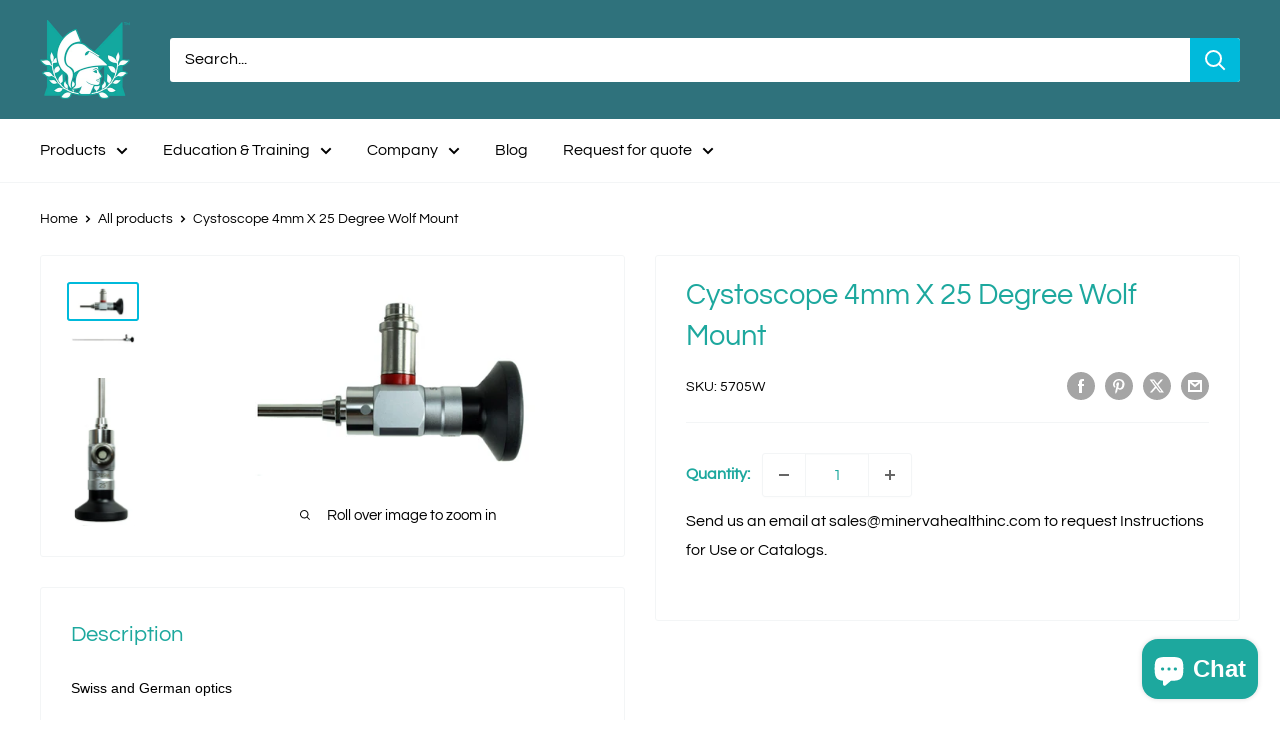

--- FILE ---
content_type: text/css
request_url: https://minervahealthinc.com/cdn/shop/t/11/assets/Custom-Leis.css?v=56474035212805001551719913080
body_size: 1112
content:
.custom-blog-page.page_title{background:#12a89d26;font-family:Questrial,sans-serif;font-size:40px;font-weight:900;color:#085c56;letter-spacing:4px;text-shadow:3px 0px #085C56;max-width:1480px;margin-right:auto;margin-left:auto;position:relative;padding:60px var(--desktop-container-gutter)}.blog-divs .left_side{width:69%}.blog-divs .blog_sidebar{width:30.333%}.blog-divs{margin-top:56px;display:flex;gap:50px;max-width:1480px;margin-right:auto;margin-left:auto;position:relative;padding:0 var(--desktop-container-gutter)}.blogpost-content{background:var(--header-background);margin-top:-20px;border-radius:20px 0 0;min-height:220px;padding:30px 40px;z-index:2;max-width:95%;width:95%;position:absolute;bottom:-40px;left:0}.blodpost-title{color:#fff;font-size:36px;line-height:42px;-webkit-line-clamp:2;display:-webkit-box;-webkit-box-orient:vertical;overflow:hidden!important;font-family:Questrial,sans-serif;font-weight:700;position:relative}.blogpost-btn{display:inline-block;background:var(--primary-button-background);color:var(--primary-button-text-color);padding:6px 35px;height:fit-content;transition:all .3s linear;line-height:36px;font-size:16px;font-family:Questrial,sans-serif;font-weight:700;border:2px solid transparent}.blogpost-btn:hover,.see-morebtn a.SeeAll:hover{background:transparent;border:2px solid var(--primary-button-background)}.see-morebtn a.SeeAll:hover{color:var(--primary-button-background)}.blogpost-header{display:grid;grid-template-columns:1fr auto;gap:46px;margin-bottom:20px}.blogpost-header a.blodpost-title:after{content:"";width:1px;display:inline-block;height:100%;background:#12a89d;position:absolute;right:0;top:-4px}.blogpost-innercontent p{color:#fff;font-size:20px;line-height:30px;font-weight:500;font-family:Questrial,sans-serif}.blog-divs .left_side li{list-style:none;position:relative}.blog-divs .left_side img{width:100%;border-radius:0 20px 0 0;min-height:500px;object-fit:cover;object-position:center;padding-left:20px}h2.heading_RecentPosts{letter-spacing:1.5px;text-transform:uppercase;color:#085c56;font-weight:600;font-family:Questrial,sans-serif;margin-top:30px;margin-bottom:19px}.published_at,.article-item__meta .article-item__meta-item{text-transform:uppercase;color:#085c56;font-weight:800;font-family:Questrial,sans-serif;font-size:13px;text-shadow:.4px 0 #085C56}.blog-divs .blog_sidebar li{list-style:none;margin-bottom:20px;padding-bottom:20px;border-bottom:1px solid #000}.blog-divs .blog_sidebar h2.articletitle,.blog_news h2.blog_title_name,h2.article-item__title.heading.h3{-webkit-line-clamp:2;display:-webkit-box;-webkit-box-orient:vertical;overflow:hidden!important;color:#085c56;font-family:Questrial,sans-serif;font-size:22px;font-weight:800;line-height:30px;margin:10px 0;text-shadow:1px 0 #085C56;letter-spacing:2px}.blog-divs .blog_sidebar li p,.blog_news li p,.article-item .article-item__excerpt.rte{overflow:hidden;display:-webkit-box;-webkit-line-clamp:2;-webkit-box-orient:vertical;color:#434345;font-size:16px;line-height:1.625em;font-family:Questrial,sans-serif}.blog_news .blog_cat_name{color:#434345;display:block;text-transform:uppercase;margin-top:20px;font-weight:600}.blog_news{background:#e7f0e7;margin-top:76px;max-width:1480px;margin-right:auto;margin-left:auto;position:relative;padding:0px var(--desktop-container-gutter);padding-top:60px;padding-bottom:60px}.blog_news-title{font-family:Questrial,sans-serif;font-size:36px;font-weight:500;color:#085c56;letter-spacing:2px;background:#e7f0e7;margin:0;padding:0;text-transform:uppercase}.blog_news ul{display:grid;grid-template-columns:1fr 1fr 1fr;gap:40px;margin-top:50px}.blog_news li{border-top-right-radius:20px;list-style:none}.blog_news .blog_read_more{text-shadow:.5px 0 var(--primary-button-background);display:inline-block;background:transparent;color:var(--primary-button-background);border:2px solid var(--primary-button-background);padding:6px 35px;height:fit-content;line-height:33px;font-size:16px;font-family:Questrial,sans-serif;font-weight:700}.read-morenewsbtn{text-align:center;margin:40px 0 0}.blog_news li img,.article-item .article-item__image-container img{width:100%;border-top-right-radius:20px;height:230px;object-fit:cover;object-position:center}.article-item__image-container{border-radius:0 20px 0 0}.blog_news .blog_read_more:hover{background:var(--primary-button-background);color:#fff}.blog_news .blog_read_more{transition:all .3s linear}.custom-blog-page.page_title:after{content:"";background-size:contain;background-position:right;background-repeat:no-repeat;width:22%;height:100%;right:0;top:24%;display:inline-block;position:absolute}@media only screen and (max-device-width: 767px){.blog-divs{flex-direction:column;padding:0 var(--mobile-container-gutter);gap:20px;margin-top:34px}.custom-blog-page.page_title{padding:34px var(--mobile-container-gutter);font-size:30px}.blog-divs .left_side,.blog-divs .blog_sidebar{width:100%}.blog-divs .left_side img{padding-left:0;min-height:220px}.blogpost-content{margin-top:-20px;min-height:220px;padding:30px 18px;max-width:100%;width:100%;position:unset}.blogpost-innercontent p{font-size:16px;line-height:24px}.blogpost-header{grid-template-columns:1fr;gap:12px}.blodpost-title{font-size:22px;line-height:30px}.blogpost-header a.blodpost-title:after{opacity:0}.blogpost-content{padding-bottom:90px}a.blogpost-btn{position:absolute;bottom:25px;width:90%;text-align:center}.blogpost-header{margin-bottom:6px}.blog-divs .blog_sidebar h2.articletitle,.blog_news h2.blog_title_name,h2.article-item__title.heading.h3{font-size:18px;line-height:26px}.blog_news{padding:20px var(--mobile-container-gutter)}.blog_news ul{grid-template-columns:1fr}.blog_news-title{font-size:30px;line-height:28px}article h1.page__title.heading.h1{font-size:20px!important;line-height:30px!important}.related-blogpost{max-width:100%!important}article .blog-post img{min-height:170px}article .article__image-wrapper:after{width:28%!important}}@media screen and (min-device-width: 768px) and (max-device-width: 1023px){.related-blogpost{max-width:28%!important;margin:0 10px!important}.blog_news-title{font-size:30px;line-height:28px}.blog-divs .blog_sidebar h2.articletitle,.blog_news h2.blog_title_name{font-size:18px;line-height:26px}.blodpost-title{font-size:28px;line-height:38px}.blogpost-innercontent p{font-size:18px;line-height:28px}.blog-divs{display:block}.blog-divs .left_side,.blog-divs .blog_sidebar{width:100%}.blog-divs .left_side img{min-height:430px}.published_at{font-size:13px}.blog-divs .blog_sidebar ul,.blog_news ul{display:grid;grid-template-columns:1fr 1fr;gap:30px}.blog-divs .blog_sidebar{width:100%;margin-top:68px}.custom-blog-page.page_title:after{width:16%;top:32%}}.blog_news.all-blogs-div,.blog_news-title{background:transparent;margin-top:0}.blog_news h2.blog_title_name{-webkit-line-clamp:2}article header.page__header.page__header--stack{margin-bottom:10px}article h1.page__title.heading.h1{color:#085c56;font-family:Questrial,sans-serif;font-size:34px;font-weight:800;line-height:40px;margin:10px 0;text-shadow:1px 0 #085C56;letter-spacing:2px}article .page__meta{text-transform:uppercase;color:#085c56;font-weight:800;font-family:Questrial,sans-serif;font-size:13px;text-shadow:.4px 0 #085C56}article .blog-container{flex-direction:column}article .blog-post{max-width:100%;width:100%;padding-top:44px}article .article__inner{max-width:1080px;margin:40px auto 60px}article .blog-sidebar.hidden-tablet{width:100%;margin-left:0}.related-blogpost{max-width:30%;display:inline-block;margin:0 14px;vertical-align:top}.see-morebtn{text-align:center}.article__content p,.article__content li{color:#434345;font-size:16px;line-height:1.625em;font-family:Questrial,sans-serif}.see-morebtn a.SeeAll{text-align:center;margin-bottom:40px;background:var(--primary-button-background);color:var(--primary-button-text-color);padding:6px 35px;height:fit-content;transition:all .3s linear;line-height:36px;font-size:16px;letter-spacing:1px;font-family:Questrial,sans-serif;font-weight:700;border:2px solid transparent;display:inline-block;width:fit-content}.related-blogpost img{width:100%;border-top-right-radius:20px;height:180px;object-fit:cover;object-position:center}.RecentBlogPosts{text-align:center}article .card.hidden-phone{display:none}.RecentBlogPosts p.article_published_at{text-align:left;text-transform:uppercase;color:#085c56;font-weight:800;font-family:Questrial,sans-serif;font-size:13px;text-shadow:.4px 0 #085C56;margin-top:15px}.RecentBlogPosts .related-blogpost:nth-child(2){margin:0;width:0}.RecentBlogPosts p.article_title{-webkit-line-clamp:3;cursor:pointer;display:-webkit-box;-webkit-box-orient:vertical;overflow:hidden!important;color:#085c56;font-family:Questrial,sans-serif;font-size:17px;font-weight:800;line-height:23px;margin:10px 0;text-shadow:1px 0 #085C56;letter-spacing:2px;text-align:left}article .article__content.rte strong{color:#085c56;font-family:Questrial,sans-serif;letter-spacing:1px}article .blog-post img{max-width:100%;width:100%;max-height:400px;object-fit:contain;object-position:center;background:#fff}.related-blogpost img{object-fit:cover!important}article .social-media__item svg{opacity:1.4!important;color:#00badb!important}.article__navigation{text-transform:capitalize;font-size:18px;letter-spacing:1px;padding-top:0}article .article__image-wrapper:after{content:"";background-size:contain;background-position:right;background-repeat:no-repeat;width:14%;height:100%;right:0;top:26%;display:inline-block;position:absolute}.article-item .article-item__image-container{background:#fff;box-shadow:0 0 10px #fff;margin-bottom:22px}.article-item .article-item__image-container img{object-fit:contain;background:#bfbfbf40;box-shadow:0 0 10px #fff}.article-item__meta span.article-item__meta-item{color:#434345;text-transform:uppercase;margin-top:20px;font-weight:600;text-shadow:none}
/*# sourceMappingURL=/cdn/shop/t/11/assets/Custom-Leis.css.map?v=56474035212805001551719913080 */
